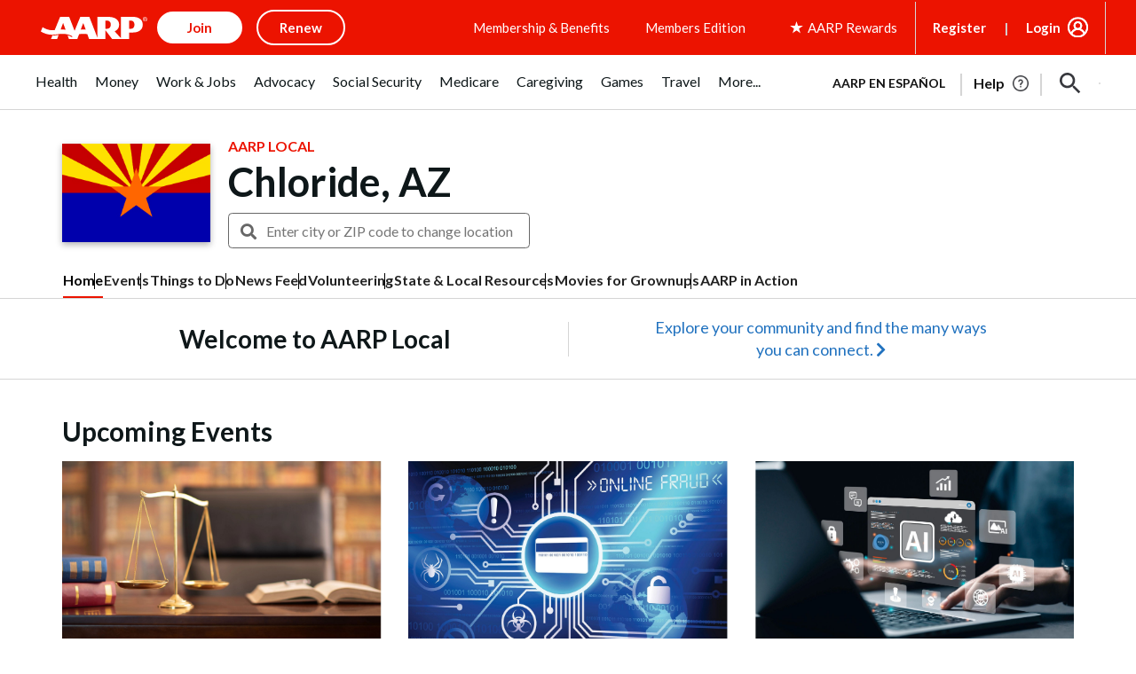

--- FILE ---
content_type: text/html; charset=utf-8
request_url: https://www.google.com/recaptcha/api2/aframe
body_size: 265
content:
<!DOCTYPE HTML><html><head><meta http-equiv="content-type" content="text/html; charset=UTF-8"></head><body><script nonce="AAk6aIetNEaXKic5iknKSg">/** Anti-fraud and anti-abuse applications only. See google.com/recaptcha */ try{var clients={'sodar':'https://pagead2.googlesyndication.com/pagead/sodar?'};window.addEventListener("message",function(a){try{if(a.source===window.parent){var b=JSON.parse(a.data);var c=clients[b['id']];if(c){var d=document.createElement('img');d.src=c+b['params']+'&rc='+(localStorage.getItem("rc::a")?sessionStorage.getItem("rc::b"):"");window.document.body.appendChild(d);sessionStorage.setItem("rc::e",parseInt(sessionStorage.getItem("rc::e")||0)+1);localStorage.setItem("rc::h",'1768486469945');}}}catch(b){}});window.parent.postMessage("_grecaptcha_ready", "*");}catch(b){}</script></body></html>